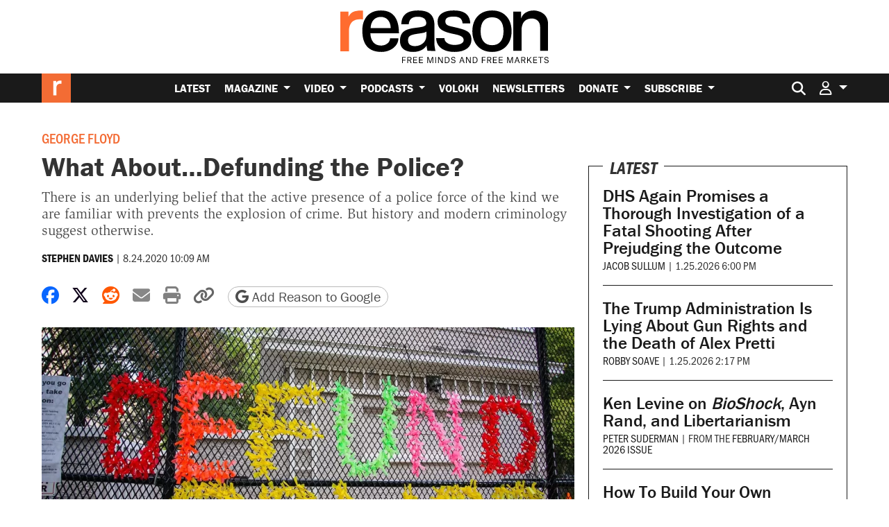

--- FILE ---
content_type: text/html; charset=utf-8
request_url: https://www.google.com/recaptcha/api2/anchor?ar=1&k=6LeMnkUaAAAAALL8T1-XAyB7vxpOeTExu6KwR48-&co=aHR0cHM6Ly9yZWFzb24uY29tOjQ0Mw..&hl=en&v=PoyoqOPhxBO7pBk68S4YbpHZ&size=invisible&anchor-ms=20000&execute-ms=30000&cb=bvcd4me2kbvc
body_size: 48574
content:
<!DOCTYPE HTML><html dir="ltr" lang="en"><head><meta http-equiv="Content-Type" content="text/html; charset=UTF-8">
<meta http-equiv="X-UA-Compatible" content="IE=edge">
<title>reCAPTCHA</title>
<style type="text/css">
/* cyrillic-ext */
@font-face {
  font-family: 'Roboto';
  font-style: normal;
  font-weight: 400;
  font-stretch: 100%;
  src: url(//fonts.gstatic.com/s/roboto/v48/KFO7CnqEu92Fr1ME7kSn66aGLdTylUAMa3GUBHMdazTgWw.woff2) format('woff2');
  unicode-range: U+0460-052F, U+1C80-1C8A, U+20B4, U+2DE0-2DFF, U+A640-A69F, U+FE2E-FE2F;
}
/* cyrillic */
@font-face {
  font-family: 'Roboto';
  font-style: normal;
  font-weight: 400;
  font-stretch: 100%;
  src: url(//fonts.gstatic.com/s/roboto/v48/KFO7CnqEu92Fr1ME7kSn66aGLdTylUAMa3iUBHMdazTgWw.woff2) format('woff2');
  unicode-range: U+0301, U+0400-045F, U+0490-0491, U+04B0-04B1, U+2116;
}
/* greek-ext */
@font-face {
  font-family: 'Roboto';
  font-style: normal;
  font-weight: 400;
  font-stretch: 100%;
  src: url(//fonts.gstatic.com/s/roboto/v48/KFO7CnqEu92Fr1ME7kSn66aGLdTylUAMa3CUBHMdazTgWw.woff2) format('woff2');
  unicode-range: U+1F00-1FFF;
}
/* greek */
@font-face {
  font-family: 'Roboto';
  font-style: normal;
  font-weight: 400;
  font-stretch: 100%;
  src: url(//fonts.gstatic.com/s/roboto/v48/KFO7CnqEu92Fr1ME7kSn66aGLdTylUAMa3-UBHMdazTgWw.woff2) format('woff2');
  unicode-range: U+0370-0377, U+037A-037F, U+0384-038A, U+038C, U+038E-03A1, U+03A3-03FF;
}
/* math */
@font-face {
  font-family: 'Roboto';
  font-style: normal;
  font-weight: 400;
  font-stretch: 100%;
  src: url(//fonts.gstatic.com/s/roboto/v48/KFO7CnqEu92Fr1ME7kSn66aGLdTylUAMawCUBHMdazTgWw.woff2) format('woff2');
  unicode-range: U+0302-0303, U+0305, U+0307-0308, U+0310, U+0312, U+0315, U+031A, U+0326-0327, U+032C, U+032F-0330, U+0332-0333, U+0338, U+033A, U+0346, U+034D, U+0391-03A1, U+03A3-03A9, U+03B1-03C9, U+03D1, U+03D5-03D6, U+03F0-03F1, U+03F4-03F5, U+2016-2017, U+2034-2038, U+203C, U+2040, U+2043, U+2047, U+2050, U+2057, U+205F, U+2070-2071, U+2074-208E, U+2090-209C, U+20D0-20DC, U+20E1, U+20E5-20EF, U+2100-2112, U+2114-2115, U+2117-2121, U+2123-214F, U+2190, U+2192, U+2194-21AE, U+21B0-21E5, U+21F1-21F2, U+21F4-2211, U+2213-2214, U+2216-22FF, U+2308-230B, U+2310, U+2319, U+231C-2321, U+2336-237A, U+237C, U+2395, U+239B-23B7, U+23D0, U+23DC-23E1, U+2474-2475, U+25AF, U+25B3, U+25B7, U+25BD, U+25C1, U+25CA, U+25CC, U+25FB, U+266D-266F, U+27C0-27FF, U+2900-2AFF, U+2B0E-2B11, U+2B30-2B4C, U+2BFE, U+3030, U+FF5B, U+FF5D, U+1D400-1D7FF, U+1EE00-1EEFF;
}
/* symbols */
@font-face {
  font-family: 'Roboto';
  font-style: normal;
  font-weight: 400;
  font-stretch: 100%;
  src: url(//fonts.gstatic.com/s/roboto/v48/KFO7CnqEu92Fr1ME7kSn66aGLdTylUAMaxKUBHMdazTgWw.woff2) format('woff2');
  unicode-range: U+0001-000C, U+000E-001F, U+007F-009F, U+20DD-20E0, U+20E2-20E4, U+2150-218F, U+2190, U+2192, U+2194-2199, U+21AF, U+21E6-21F0, U+21F3, U+2218-2219, U+2299, U+22C4-22C6, U+2300-243F, U+2440-244A, U+2460-24FF, U+25A0-27BF, U+2800-28FF, U+2921-2922, U+2981, U+29BF, U+29EB, U+2B00-2BFF, U+4DC0-4DFF, U+FFF9-FFFB, U+10140-1018E, U+10190-1019C, U+101A0, U+101D0-101FD, U+102E0-102FB, U+10E60-10E7E, U+1D2C0-1D2D3, U+1D2E0-1D37F, U+1F000-1F0FF, U+1F100-1F1AD, U+1F1E6-1F1FF, U+1F30D-1F30F, U+1F315, U+1F31C, U+1F31E, U+1F320-1F32C, U+1F336, U+1F378, U+1F37D, U+1F382, U+1F393-1F39F, U+1F3A7-1F3A8, U+1F3AC-1F3AF, U+1F3C2, U+1F3C4-1F3C6, U+1F3CA-1F3CE, U+1F3D4-1F3E0, U+1F3ED, U+1F3F1-1F3F3, U+1F3F5-1F3F7, U+1F408, U+1F415, U+1F41F, U+1F426, U+1F43F, U+1F441-1F442, U+1F444, U+1F446-1F449, U+1F44C-1F44E, U+1F453, U+1F46A, U+1F47D, U+1F4A3, U+1F4B0, U+1F4B3, U+1F4B9, U+1F4BB, U+1F4BF, U+1F4C8-1F4CB, U+1F4D6, U+1F4DA, U+1F4DF, U+1F4E3-1F4E6, U+1F4EA-1F4ED, U+1F4F7, U+1F4F9-1F4FB, U+1F4FD-1F4FE, U+1F503, U+1F507-1F50B, U+1F50D, U+1F512-1F513, U+1F53E-1F54A, U+1F54F-1F5FA, U+1F610, U+1F650-1F67F, U+1F687, U+1F68D, U+1F691, U+1F694, U+1F698, U+1F6AD, U+1F6B2, U+1F6B9-1F6BA, U+1F6BC, U+1F6C6-1F6CF, U+1F6D3-1F6D7, U+1F6E0-1F6EA, U+1F6F0-1F6F3, U+1F6F7-1F6FC, U+1F700-1F7FF, U+1F800-1F80B, U+1F810-1F847, U+1F850-1F859, U+1F860-1F887, U+1F890-1F8AD, U+1F8B0-1F8BB, U+1F8C0-1F8C1, U+1F900-1F90B, U+1F93B, U+1F946, U+1F984, U+1F996, U+1F9E9, U+1FA00-1FA6F, U+1FA70-1FA7C, U+1FA80-1FA89, U+1FA8F-1FAC6, U+1FACE-1FADC, U+1FADF-1FAE9, U+1FAF0-1FAF8, U+1FB00-1FBFF;
}
/* vietnamese */
@font-face {
  font-family: 'Roboto';
  font-style: normal;
  font-weight: 400;
  font-stretch: 100%;
  src: url(//fonts.gstatic.com/s/roboto/v48/KFO7CnqEu92Fr1ME7kSn66aGLdTylUAMa3OUBHMdazTgWw.woff2) format('woff2');
  unicode-range: U+0102-0103, U+0110-0111, U+0128-0129, U+0168-0169, U+01A0-01A1, U+01AF-01B0, U+0300-0301, U+0303-0304, U+0308-0309, U+0323, U+0329, U+1EA0-1EF9, U+20AB;
}
/* latin-ext */
@font-face {
  font-family: 'Roboto';
  font-style: normal;
  font-weight: 400;
  font-stretch: 100%;
  src: url(//fonts.gstatic.com/s/roboto/v48/KFO7CnqEu92Fr1ME7kSn66aGLdTylUAMa3KUBHMdazTgWw.woff2) format('woff2');
  unicode-range: U+0100-02BA, U+02BD-02C5, U+02C7-02CC, U+02CE-02D7, U+02DD-02FF, U+0304, U+0308, U+0329, U+1D00-1DBF, U+1E00-1E9F, U+1EF2-1EFF, U+2020, U+20A0-20AB, U+20AD-20C0, U+2113, U+2C60-2C7F, U+A720-A7FF;
}
/* latin */
@font-face {
  font-family: 'Roboto';
  font-style: normal;
  font-weight: 400;
  font-stretch: 100%;
  src: url(//fonts.gstatic.com/s/roboto/v48/KFO7CnqEu92Fr1ME7kSn66aGLdTylUAMa3yUBHMdazQ.woff2) format('woff2');
  unicode-range: U+0000-00FF, U+0131, U+0152-0153, U+02BB-02BC, U+02C6, U+02DA, U+02DC, U+0304, U+0308, U+0329, U+2000-206F, U+20AC, U+2122, U+2191, U+2193, U+2212, U+2215, U+FEFF, U+FFFD;
}
/* cyrillic-ext */
@font-face {
  font-family: 'Roboto';
  font-style: normal;
  font-weight: 500;
  font-stretch: 100%;
  src: url(//fonts.gstatic.com/s/roboto/v48/KFO7CnqEu92Fr1ME7kSn66aGLdTylUAMa3GUBHMdazTgWw.woff2) format('woff2');
  unicode-range: U+0460-052F, U+1C80-1C8A, U+20B4, U+2DE0-2DFF, U+A640-A69F, U+FE2E-FE2F;
}
/* cyrillic */
@font-face {
  font-family: 'Roboto';
  font-style: normal;
  font-weight: 500;
  font-stretch: 100%;
  src: url(//fonts.gstatic.com/s/roboto/v48/KFO7CnqEu92Fr1ME7kSn66aGLdTylUAMa3iUBHMdazTgWw.woff2) format('woff2');
  unicode-range: U+0301, U+0400-045F, U+0490-0491, U+04B0-04B1, U+2116;
}
/* greek-ext */
@font-face {
  font-family: 'Roboto';
  font-style: normal;
  font-weight: 500;
  font-stretch: 100%;
  src: url(//fonts.gstatic.com/s/roboto/v48/KFO7CnqEu92Fr1ME7kSn66aGLdTylUAMa3CUBHMdazTgWw.woff2) format('woff2');
  unicode-range: U+1F00-1FFF;
}
/* greek */
@font-face {
  font-family: 'Roboto';
  font-style: normal;
  font-weight: 500;
  font-stretch: 100%;
  src: url(//fonts.gstatic.com/s/roboto/v48/KFO7CnqEu92Fr1ME7kSn66aGLdTylUAMa3-UBHMdazTgWw.woff2) format('woff2');
  unicode-range: U+0370-0377, U+037A-037F, U+0384-038A, U+038C, U+038E-03A1, U+03A3-03FF;
}
/* math */
@font-face {
  font-family: 'Roboto';
  font-style: normal;
  font-weight: 500;
  font-stretch: 100%;
  src: url(//fonts.gstatic.com/s/roboto/v48/KFO7CnqEu92Fr1ME7kSn66aGLdTylUAMawCUBHMdazTgWw.woff2) format('woff2');
  unicode-range: U+0302-0303, U+0305, U+0307-0308, U+0310, U+0312, U+0315, U+031A, U+0326-0327, U+032C, U+032F-0330, U+0332-0333, U+0338, U+033A, U+0346, U+034D, U+0391-03A1, U+03A3-03A9, U+03B1-03C9, U+03D1, U+03D5-03D6, U+03F0-03F1, U+03F4-03F5, U+2016-2017, U+2034-2038, U+203C, U+2040, U+2043, U+2047, U+2050, U+2057, U+205F, U+2070-2071, U+2074-208E, U+2090-209C, U+20D0-20DC, U+20E1, U+20E5-20EF, U+2100-2112, U+2114-2115, U+2117-2121, U+2123-214F, U+2190, U+2192, U+2194-21AE, U+21B0-21E5, U+21F1-21F2, U+21F4-2211, U+2213-2214, U+2216-22FF, U+2308-230B, U+2310, U+2319, U+231C-2321, U+2336-237A, U+237C, U+2395, U+239B-23B7, U+23D0, U+23DC-23E1, U+2474-2475, U+25AF, U+25B3, U+25B7, U+25BD, U+25C1, U+25CA, U+25CC, U+25FB, U+266D-266F, U+27C0-27FF, U+2900-2AFF, U+2B0E-2B11, U+2B30-2B4C, U+2BFE, U+3030, U+FF5B, U+FF5D, U+1D400-1D7FF, U+1EE00-1EEFF;
}
/* symbols */
@font-face {
  font-family: 'Roboto';
  font-style: normal;
  font-weight: 500;
  font-stretch: 100%;
  src: url(//fonts.gstatic.com/s/roboto/v48/KFO7CnqEu92Fr1ME7kSn66aGLdTylUAMaxKUBHMdazTgWw.woff2) format('woff2');
  unicode-range: U+0001-000C, U+000E-001F, U+007F-009F, U+20DD-20E0, U+20E2-20E4, U+2150-218F, U+2190, U+2192, U+2194-2199, U+21AF, U+21E6-21F0, U+21F3, U+2218-2219, U+2299, U+22C4-22C6, U+2300-243F, U+2440-244A, U+2460-24FF, U+25A0-27BF, U+2800-28FF, U+2921-2922, U+2981, U+29BF, U+29EB, U+2B00-2BFF, U+4DC0-4DFF, U+FFF9-FFFB, U+10140-1018E, U+10190-1019C, U+101A0, U+101D0-101FD, U+102E0-102FB, U+10E60-10E7E, U+1D2C0-1D2D3, U+1D2E0-1D37F, U+1F000-1F0FF, U+1F100-1F1AD, U+1F1E6-1F1FF, U+1F30D-1F30F, U+1F315, U+1F31C, U+1F31E, U+1F320-1F32C, U+1F336, U+1F378, U+1F37D, U+1F382, U+1F393-1F39F, U+1F3A7-1F3A8, U+1F3AC-1F3AF, U+1F3C2, U+1F3C4-1F3C6, U+1F3CA-1F3CE, U+1F3D4-1F3E0, U+1F3ED, U+1F3F1-1F3F3, U+1F3F5-1F3F7, U+1F408, U+1F415, U+1F41F, U+1F426, U+1F43F, U+1F441-1F442, U+1F444, U+1F446-1F449, U+1F44C-1F44E, U+1F453, U+1F46A, U+1F47D, U+1F4A3, U+1F4B0, U+1F4B3, U+1F4B9, U+1F4BB, U+1F4BF, U+1F4C8-1F4CB, U+1F4D6, U+1F4DA, U+1F4DF, U+1F4E3-1F4E6, U+1F4EA-1F4ED, U+1F4F7, U+1F4F9-1F4FB, U+1F4FD-1F4FE, U+1F503, U+1F507-1F50B, U+1F50D, U+1F512-1F513, U+1F53E-1F54A, U+1F54F-1F5FA, U+1F610, U+1F650-1F67F, U+1F687, U+1F68D, U+1F691, U+1F694, U+1F698, U+1F6AD, U+1F6B2, U+1F6B9-1F6BA, U+1F6BC, U+1F6C6-1F6CF, U+1F6D3-1F6D7, U+1F6E0-1F6EA, U+1F6F0-1F6F3, U+1F6F7-1F6FC, U+1F700-1F7FF, U+1F800-1F80B, U+1F810-1F847, U+1F850-1F859, U+1F860-1F887, U+1F890-1F8AD, U+1F8B0-1F8BB, U+1F8C0-1F8C1, U+1F900-1F90B, U+1F93B, U+1F946, U+1F984, U+1F996, U+1F9E9, U+1FA00-1FA6F, U+1FA70-1FA7C, U+1FA80-1FA89, U+1FA8F-1FAC6, U+1FACE-1FADC, U+1FADF-1FAE9, U+1FAF0-1FAF8, U+1FB00-1FBFF;
}
/* vietnamese */
@font-face {
  font-family: 'Roboto';
  font-style: normal;
  font-weight: 500;
  font-stretch: 100%;
  src: url(//fonts.gstatic.com/s/roboto/v48/KFO7CnqEu92Fr1ME7kSn66aGLdTylUAMa3OUBHMdazTgWw.woff2) format('woff2');
  unicode-range: U+0102-0103, U+0110-0111, U+0128-0129, U+0168-0169, U+01A0-01A1, U+01AF-01B0, U+0300-0301, U+0303-0304, U+0308-0309, U+0323, U+0329, U+1EA0-1EF9, U+20AB;
}
/* latin-ext */
@font-face {
  font-family: 'Roboto';
  font-style: normal;
  font-weight: 500;
  font-stretch: 100%;
  src: url(//fonts.gstatic.com/s/roboto/v48/KFO7CnqEu92Fr1ME7kSn66aGLdTylUAMa3KUBHMdazTgWw.woff2) format('woff2');
  unicode-range: U+0100-02BA, U+02BD-02C5, U+02C7-02CC, U+02CE-02D7, U+02DD-02FF, U+0304, U+0308, U+0329, U+1D00-1DBF, U+1E00-1E9F, U+1EF2-1EFF, U+2020, U+20A0-20AB, U+20AD-20C0, U+2113, U+2C60-2C7F, U+A720-A7FF;
}
/* latin */
@font-face {
  font-family: 'Roboto';
  font-style: normal;
  font-weight: 500;
  font-stretch: 100%;
  src: url(//fonts.gstatic.com/s/roboto/v48/KFO7CnqEu92Fr1ME7kSn66aGLdTylUAMa3yUBHMdazQ.woff2) format('woff2');
  unicode-range: U+0000-00FF, U+0131, U+0152-0153, U+02BB-02BC, U+02C6, U+02DA, U+02DC, U+0304, U+0308, U+0329, U+2000-206F, U+20AC, U+2122, U+2191, U+2193, U+2212, U+2215, U+FEFF, U+FFFD;
}
/* cyrillic-ext */
@font-face {
  font-family: 'Roboto';
  font-style: normal;
  font-weight: 900;
  font-stretch: 100%;
  src: url(//fonts.gstatic.com/s/roboto/v48/KFO7CnqEu92Fr1ME7kSn66aGLdTylUAMa3GUBHMdazTgWw.woff2) format('woff2');
  unicode-range: U+0460-052F, U+1C80-1C8A, U+20B4, U+2DE0-2DFF, U+A640-A69F, U+FE2E-FE2F;
}
/* cyrillic */
@font-face {
  font-family: 'Roboto';
  font-style: normal;
  font-weight: 900;
  font-stretch: 100%;
  src: url(//fonts.gstatic.com/s/roboto/v48/KFO7CnqEu92Fr1ME7kSn66aGLdTylUAMa3iUBHMdazTgWw.woff2) format('woff2');
  unicode-range: U+0301, U+0400-045F, U+0490-0491, U+04B0-04B1, U+2116;
}
/* greek-ext */
@font-face {
  font-family: 'Roboto';
  font-style: normal;
  font-weight: 900;
  font-stretch: 100%;
  src: url(//fonts.gstatic.com/s/roboto/v48/KFO7CnqEu92Fr1ME7kSn66aGLdTylUAMa3CUBHMdazTgWw.woff2) format('woff2');
  unicode-range: U+1F00-1FFF;
}
/* greek */
@font-face {
  font-family: 'Roboto';
  font-style: normal;
  font-weight: 900;
  font-stretch: 100%;
  src: url(//fonts.gstatic.com/s/roboto/v48/KFO7CnqEu92Fr1ME7kSn66aGLdTylUAMa3-UBHMdazTgWw.woff2) format('woff2');
  unicode-range: U+0370-0377, U+037A-037F, U+0384-038A, U+038C, U+038E-03A1, U+03A3-03FF;
}
/* math */
@font-face {
  font-family: 'Roboto';
  font-style: normal;
  font-weight: 900;
  font-stretch: 100%;
  src: url(//fonts.gstatic.com/s/roboto/v48/KFO7CnqEu92Fr1ME7kSn66aGLdTylUAMawCUBHMdazTgWw.woff2) format('woff2');
  unicode-range: U+0302-0303, U+0305, U+0307-0308, U+0310, U+0312, U+0315, U+031A, U+0326-0327, U+032C, U+032F-0330, U+0332-0333, U+0338, U+033A, U+0346, U+034D, U+0391-03A1, U+03A3-03A9, U+03B1-03C9, U+03D1, U+03D5-03D6, U+03F0-03F1, U+03F4-03F5, U+2016-2017, U+2034-2038, U+203C, U+2040, U+2043, U+2047, U+2050, U+2057, U+205F, U+2070-2071, U+2074-208E, U+2090-209C, U+20D0-20DC, U+20E1, U+20E5-20EF, U+2100-2112, U+2114-2115, U+2117-2121, U+2123-214F, U+2190, U+2192, U+2194-21AE, U+21B0-21E5, U+21F1-21F2, U+21F4-2211, U+2213-2214, U+2216-22FF, U+2308-230B, U+2310, U+2319, U+231C-2321, U+2336-237A, U+237C, U+2395, U+239B-23B7, U+23D0, U+23DC-23E1, U+2474-2475, U+25AF, U+25B3, U+25B7, U+25BD, U+25C1, U+25CA, U+25CC, U+25FB, U+266D-266F, U+27C0-27FF, U+2900-2AFF, U+2B0E-2B11, U+2B30-2B4C, U+2BFE, U+3030, U+FF5B, U+FF5D, U+1D400-1D7FF, U+1EE00-1EEFF;
}
/* symbols */
@font-face {
  font-family: 'Roboto';
  font-style: normal;
  font-weight: 900;
  font-stretch: 100%;
  src: url(//fonts.gstatic.com/s/roboto/v48/KFO7CnqEu92Fr1ME7kSn66aGLdTylUAMaxKUBHMdazTgWw.woff2) format('woff2');
  unicode-range: U+0001-000C, U+000E-001F, U+007F-009F, U+20DD-20E0, U+20E2-20E4, U+2150-218F, U+2190, U+2192, U+2194-2199, U+21AF, U+21E6-21F0, U+21F3, U+2218-2219, U+2299, U+22C4-22C6, U+2300-243F, U+2440-244A, U+2460-24FF, U+25A0-27BF, U+2800-28FF, U+2921-2922, U+2981, U+29BF, U+29EB, U+2B00-2BFF, U+4DC0-4DFF, U+FFF9-FFFB, U+10140-1018E, U+10190-1019C, U+101A0, U+101D0-101FD, U+102E0-102FB, U+10E60-10E7E, U+1D2C0-1D2D3, U+1D2E0-1D37F, U+1F000-1F0FF, U+1F100-1F1AD, U+1F1E6-1F1FF, U+1F30D-1F30F, U+1F315, U+1F31C, U+1F31E, U+1F320-1F32C, U+1F336, U+1F378, U+1F37D, U+1F382, U+1F393-1F39F, U+1F3A7-1F3A8, U+1F3AC-1F3AF, U+1F3C2, U+1F3C4-1F3C6, U+1F3CA-1F3CE, U+1F3D4-1F3E0, U+1F3ED, U+1F3F1-1F3F3, U+1F3F5-1F3F7, U+1F408, U+1F415, U+1F41F, U+1F426, U+1F43F, U+1F441-1F442, U+1F444, U+1F446-1F449, U+1F44C-1F44E, U+1F453, U+1F46A, U+1F47D, U+1F4A3, U+1F4B0, U+1F4B3, U+1F4B9, U+1F4BB, U+1F4BF, U+1F4C8-1F4CB, U+1F4D6, U+1F4DA, U+1F4DF, U+1F4E3-1F4E6, U+1F4EA-1F4ED, U+1F4F7, U+1F4F9-1F4FB, U+1F4FD-1F4FE, U+1F503, U+1F507-1F50B, U+1F50D, U+1F512-1F513, U+1F53E-1F54A, U+1F54F-1F5FA, U+1F610, U+1F650-1F67F, U+1F687, U+1F68D, U+1F691, U+1F694, U+1F698, U+1F6AD, U+1F6B2, U+1F6B9-1F6BA, U+1F6BC, U+1F6C6-1F6CF, U+1F6D3-1F6D7, U+1F6E0-1F6EA, U+1F6F0-1F6F3, U+1F6F7-1F6FC, U+1F700-1F7FF, U+1F800-1F80B, U+1F810-1F847, U+1F850-1F859, U+1F860-1F887, U+1F890-1F8AD, U+1F8B0-1F8BB, U+1F8C0-1F8C1, U+1F900-1F90B, U+1F93B, U+1F946, U+1F984, U+1F996, U+1F9E9, U+1FA00-1FA6F, U+1FA70-1FA7C, U+1FA80-1FA89, U+1FA8F-1FAC6, U+1FACE-1FADC, U+1FADF-1FAE9, U+1FAF0-1FAF8, U+1FB00-1FBFF;
}
/* vietnamese */
@font-face {
  font-family: 'Roboto';
  font-style: normal;
  font-weight: 900;
  font-stretch: 100%;
  src: url(//fonts.gstatic.com/s/roboto/v48/KFO7CnqEu92Fr1ME7kSn66aGLdTylUAMa3OUBHMdazTgWw.woff2) format('woff2');
  unicode-range: U+0102-0103, U+0110-0111, U+0128-0129, U+0168-0169, U+01A0-01A1, U+01AF-01B0, U+0300-0301, U+0303-0304, U+0308-0309, U+0323, U+0329, U+1EA0-1EF9, U+20AB;
}
/* latin-ext */
@font-face {
  font-family: 'Roboto';
  font-style: normal;
  font-weight: 900;
  font-stretch: 100%;
  src: url(//fonts.gstatic.com/s/roboto/v48/KFO7CnqEu92Fr1ME7kSn66aGLdTylUAMa3KUBHMdazTgWw.woff2) format('woff2');
  unicode-range: U+0100-02BA, U+02BD-02C5, U+02C7-02CC, U+02CE-02D7, U+02DD-02FF, U+0304, U+0308, U+0329, U+1D00-1DBF, U+1E00-1E9F, U+1EF2-1EFF, U+2020, U+20A0-20AB, U+20AD-20C0, U+2113, U+2C60-2C7F, U+A720-A7FF;
}
/* latin */
@font-face {
  font-family: 'Roboto';
  font-style: normal;
  font-weight: 900;
  font-stretch: 100%;
  src: url(//fonts.gstatic.com/s/roboto/v48/KFO7CnqEu92Fr1ME7kSn66aGLdTylUAMa3yUBHMdazQ.woff2) format('woff2');
  unicode-range: U+0000-00FF, U+0131, U+0152-0153, U+02BB-02BC, U+02C6, U+02DA, U+02DC, U+0304, U+0308, U+0329, U+2000-206F, U+20AC, U+2122, U+2191, U+2193, U+2212, U+2215, U+FEFF, U+FFFD;
}

</style>
<link rel="stylesheet" type="text/css" href="https://www.gstatic.com/recaptcha/releases/PoyoqOPhxBO7pBk68S4YbpHZ/styles__ltr.css">
<script nonce="jk52uWE44MLMQn3UW4Cbyw" type="text/javascript">window['__recaptcha_api'] = 'https://www.google.com/recaptcha/api2/';</script>
<script type="text/javascript" src="https://www.gstatic.com/recaptcha/releases/PoyoqOPhxBO7pBk68S4YbpHZ/recaptcha__en.js" nonce="jk52uWE44MLMQn3UW4Cbyw">
      
    </script></head>
<body><div id="rc-anchor-alert" class="rc-anchor-alert"></div>
<input type="hidden" id="recaptcha-token" value="[base64]">
<script type="text/javascript" nonce="jk52uWE44MLMQn3UW4Cbyw">
      recaptcha.anchor.Main.init("[\x22ainput\x22,[\x22bgdata\x22,\x22\x22,\[base64]/[base64]/[base64]/[base64]/[base64]/UltsKytdPUU6KEU8MjA0OD9SW2wrK109RT4+NnwxOTI6KChFJjY0NTEyKT09NTUyOTYmJk0rMTxjLmxlbmd0aCYmKGMuY2hhckNvZGVBdChNKzEpJjY0NTEyKT09NTYzMjA/[base64]/[base64]/[base64]/[base64]/[base64]/[base64]/[base64]\x22,\[base64]\\u003d\x22,\x22woYVPzk/w7VAYMK+w6JcwpHCvMK+GVvCsMKeWisqw40iw61iYzPCvMOoMEPDuSEWCDwDeBIYwrJsWjTDugPDqcKhKDh3BMKKBsKSwrVyWhbDgFPCumI/w6EvUHLDl8OFwoTDrgPDlcOKccObw609GjRvKh3DrhdCwrfDnMOuGzfDgsK1LARwB8OAw7HDp8Kyw6/CiC/[base64]/[base64]/DkVBZwqbClsK+dcOUYcOcw73DpwvCkHBVw5TDs8KoLBDDmEcqUwjCjUoCDiJHSnbCh2Z1wo4Owok4TxVQwo54LsK8QsKkM8OawpLCgcKxwq/Cr3DChD5cw49Pw7w5EDnClHHCtVMhI8O8w7siZUfCjMOdbcKiNsKBTsKwCMO3w6TDhDfChHvDh0JTMcKrYMOtGcOXw41fDSJfwq93djphb8OaSBw7FMKGRlENw4jCizgFOjdPKMO7wrg0RlDCi8OHKsKHwpPDnB00WcO5w4xmfcOeADR/wrZpXBLDr8OYVcOUwrDCnXbCvjgtw4tYUsKSw6vCpkNRecOzw5ZWNcOhwrpjw4PCrMKtLCHCqsKOZnvDgnEcwrdieMKteMONI8KxwqAfw7rCiAxLw64lw4Evw7YQwoFjAcK4H3R+wppPwqV5JC7CosOHw5TChSsZwrt6U8OSw6/Di8KVDS14w77CgUXCjgnDqcK1Zjo4wrnCgUUyw4HCrSN7T3zDg8OGw5pRwpDCg8Orwr4MwqYhK8OKw7bCmlbCqsO/w7rDu8O0w6Zzwpc6MwnDqiFPwrZMw7xBIyLCugA/GcOFSwkTSDbDrcKIwo3CjEnCgsOjw5ViNsKBDsKAwo48w53DisK0XMKKw7waw4scw5hjWVLDmwx3wrolw5cUwp/DlsObdcOnw5vDrWUVw5gNdMOKXHnCsDtzw4gtDURywoTCgmdwAsKPZMO3fMKvKcKlRFvDrCjDqMOcAcKoCxfCo1DDscK1M8OVw6FOecKoV8KWw4TDocOVw40XW8KSw7rDkAHCuMK9wr/DqsOmJhcSMxrDnkvDjiYBL8KKGV3DkMOywqwIcB1ewpHCiMKjJmnChFwAwrfCmBUbR8KueMKbw5ZWwo0KfRgew5TCuTPDn8OGWlQxIwIiMDnCmsOoVT7ChzzChEBhZcOww43CoMOyBwE7wqMQwqPCow8+cR7CgRYGwodCwrBpVH4/OcKswrLCp8KXwoRLw7rDrcOQJyPCscK/wo9HwoXDjULCh8OHEy7CncKxw559w7gYwpLCucKzwoE7w5HCvE3DgMOLwpZrcjLCp8KEbULDsUMXQFLCsMOoCcOgXMKnw79qBMKEw75RRnVbJS3Dqy5zBzB4w6BeFnMoVjYDD31/w7kvw65LwqA7wrDCshcJw4s/w4NWXMKLw7EcCcKFE8OYw4lTw61BTWxhwp4zJsKqw4xMw6vDuF5Ew5tGbcKaXhtqwrDCvsOUU8Ozwp8kBSw+PcKGGHrDlTJdwrrDhMOtH07CsiLCv8OtBsK8fsK3YMODwqLCu3wSwok8wpnDil7CksOFEcOAwq/[base64]/DmzTCsnhjBTgRwrrDtcO9w58kFkQuVDDDkgMxH8KJw7UXw7bDpcKcw4jDicOyw4Qdw6E8IsOQwqcjw6NJCcOrwpTCqVnCmcOww4bDgMO5PMKzbcOPwp9PCMOZfMOidUPCo8KXw4fDm2fCnsK+woMzwr/[base64]/CjcO5wqnDicOfwqRqwrdRa8KJw4vDicOmGMOfPMKpwq3CvMO5EmvCigrDmlbCuMOEw4d8XkRYX8K3wqMuDMKtwrHDm8KbfTPDpsOlXMOBwr/ChcK5dMKiERhdWSTCq8O1T8KDTx1NwpfCpQYXFsOZPSdrwq3Dp8O8SlPCgcKewpBFAsKQYMOHwpNRw5ZDaMOew6E/CgJKTSxtRnPCpsKCL8K6FXPDt8KmLMKmSlI8wpzCq8OgfsKBYlbDu8KbwoAKD8K8w6Niw4A/Dh9tLsOoI0fCvhrCncOVBcO6NyfCoMOSwqNQwoc/wofDiMOcwrDDq0lZw4t3wo5/ecOyGMKbcxoqeMKdw4/CvHtoam3CusOabQxVHsK2bTA2wrNXd1vCh8KJKMKIBSbDpFPDrVETbMOzwpMcTgwJPnnDr8OaG23Ct8OvwrpDBcKSwpXDrcO5FsOIfcK3wqTCucKjwrzDrDpHw6XCnMKnfsKdYMO1WsKjDDzCsmfDg8KRH8OhHGUzwq59w6/Cp27DrkUpKsKOEVjCuVonwp4SVxvDlzfChAjDk2nDlcKfw5HDncKyw5PCvCrDgC7Dk8ORwokDN8KXw5wqw4nClE1LwoRbBTfCo3fDhcKHwoIGDHvCph3DkcKbQ2jDplISD1Agwq8oJMKew7/CjsO3ZcKINSBBfSg5wpsKw5rDpcOhOHRBccKdwrwbw49OYGpWIHvDgcOOQitVKTbDvsOIwp/DkUnCjMKiWEFrWhbDs8O1dj3ClcOuwpPDmTjDinMlZsK1wpVGw6LDmn8WworDh35XA8Ocw5Bxw61Pw5VtNMK2fsKYWsODf8O+woIowr4Lw6UeXsOdGMOdE8KLw6LCuMKvwrvDlEFQw67DtGlvXsOLccKYQsK2D8K2DRZ/BsOJwojDvMK+wrbCscKZPihQUsOTADlPwqDDvsKSwq7ChsKSFMOQECQISg8xbGRHCcOPTcKUwqTCqsKIwqZUworCtsOtw7lhSMO4V8Ojf8O4w709w6rCqsOnworDr8O+wqYYO03DuW/CmsOECXbCt8KiwonDjjjDpkLCuMKkwphcFsOxTsOPw7jCjzTDtC9nwoDChMKgTMO9w4PDtcOcw7hjN8Oww5XCo8O9KcK0w4dta8KUdizDg8K+w6/CgDcHw4jDj8KMexjDjHrDs8KAw6Bkw4I/P8KPw5EnccOzfUvCiMKKMi7CmmjDrihPZcOkaU7DjVzDtm/[base64]/esOzw505woDDvcKDwpUfw5TDrCTDohLCtsOjJHtJLcOMQ8KeMkM/[base64]/[base64]/[base64]/CocKow6TChsKyCzjCgMOeDTIwwrYMDR51w58LZXTCgk7DrDxyaMKNVMOWw6XDn0rCqsKPw7nDogXDpH3DugXCo8Kvw7ozw6omPhkKJsOIw5TDrC/CkcOBwo7CohpWEWd2ZxbDgEV6w5jDkBI9woRMMAfCgMOyw7vCgcOAfnrCpD3DhsKIHsOrLm8rwqrDhMO7wq7CligULcO6LsOewrHCvELDvCPDsX/ChmHCty15JsKDH2NFOA4LwrRMTcOSw64+csKibzcFemrDiyvCisK/cwDCswQZZMKeA1TDhsOlAEPDsMOSZ8O7DwYIw6XDjsO+YXXCkMOxbU/DuUo1wpFlw7hwwoYmw5oyw5UPa2rCuVHDmcOXCwUYITjCnMKNwrcQG17CrMO5RAfCsRPDvcKscMKkGcKrW8Kaw7lSw7jDjUzDk0/DrTY4wqnCo8K+SV9fw4EqOcOGTsKTwqFTQMOCZHFLZjBhw5YNSBzCnTTDo8OjTkfCuMKjwqDDrcOZMhMpw7vClMKQw47DqkHCmBtTawpnecKyPsO3NsOAUcKxwpRCwq3CkMO1JMK7dBzCjz4Nwq8sAsKbw5/Dp8OIwpVzwq51By3CvGbCkXnDpTLDj1wTwq4xXmQbASZEw5AKSMOQwqHDqkbCicORDn/[base64]/CmsOoYsKDwp1nwoEPOcOXwpgiZsKNI3QVK2BFwq7CrMOVwq7Co8O3Oh0yw7QYUcKVdDfCr23Dv8KwwqsKB1hqwol8w5ZSFMOBGcK5w6spVi9mQxvDksOMX8OGdcOxM8OEwqRjwpAXw5nCvMKZw5oqeWbCncKZw7sHA0/CuMObw7LCusKow7Vhw6UQQw3CtCPCkRfCs8KBw4/CjAcoZsKawrPCvCVud2rCl3kww75EU8KAAUQVQyvDt2xtwpBbwo3DjVXDgwQowqJkAlHCjH3ClcKPwphiTifDpMKQwoXDtcO6w7YVW8OgchPDpsOJXS5hw75DDEkxZ8OiNMOXEH/DqWkgYlXDqWpgwpELI0bDucKgd8OSwpnCnnDCksO+woPCmcKxYkYtwqbCsMOzwoZhwrErDsKjFsK0asO+w4Ypwo/CoRjDqMOnEwTCp0vCksKpY0XDpcOsWsOow4HCp8OuwoIXwqJaQ3vDt8O7MSQTwpzCtQHCs1rDpws/DwxawrTDvWcnI3vDn0PDj8OKUAJ9w60nLgs0ecKgXsOjJkbCnWDDhMOcwrQlwopwJkMww4xlw7/CtCXCn2cRWcOIekwFwqMTUMKDHcK6w7LCjDARwrUUw7vDmE7CvDLCtcOpaAfCiy/[base64]/ScO9eWEkwo81J8OnQQkiw6TCpMKCwqPCsMKZw4IrYcO7wr7CnzjDr8KMbcOuOWrCpMOwdBLCkcKuw59qwpLCksKIwrwMET/Cn8KfTT4uw4XCqg1Aw5zDkB9CQkgvw5NPwpxsd8K+KyvChHfDo8O2wo/CoCtFw7TDi8Krw6rCpsKJSsOjBmrCkcKIw4fChcOew5AQworCsiQbVVxzw5zDqMK/LBgiSMKWw759WmzCgsOLKGDChEMYwr8QwoVIw6NLUisAw7rDtMKcTSDDmjxowrnCsDkqTcKcw5rDn8K0w6RPw496TsOjcm/CmgDDtRA/FMKJwoU7w6rDo3RKw7ZlY8K7w5zCk8OTEw7Dsyp9wp/DrhpdwrRye3zDmSjChcKsw57CnWfCiDPDihRZKsK8wpXCtsKsw5fCnz8Kw4vDlMO0TgvCu8O5w4TCrMO3EjoHwojDkCJRJEslwobDg8KUwqbCoUBEAkrDkhXDp8K2LcKtFXZUw5fDjcKWVcKLwpVfw5xbw5/CtxDCrn8VEyrDvsKmJsKrw7QowojDiVjDrgQ1w4jCnG/[base64]/w61Kw4zDvh1jOcOtVcKXGGHCl8OwQ2oCw58mWMKqGUHCoSZWwqE/w7cEwotmGQTCmgnCpUnDhxzDl2rDmcKRLSR6dzhhwqLDs2drw4PCnsOYwqM+wqTDucO9XH8Ywr1mwqMMdsKXdSfCr0/[base64]/CkMK2wpTDgVUUw5bChcKYwq8TYcKiw7/DrRLDgXPDsx44w7fDtG7DnFMJAsO5CMOrwpXDoTrDjzbDnsKiwowlwoNZWsO5w5wBw7IgZ8OIwoMPDMOjX19tQ8OzAcO4TANPw4BJwp3CrcOww6RYwpvCvznDiS5WYzDCrjzDuMKWw5F/wqLCiSTCgAsQwqXCtcK7w4LCvyYDwqzDhyHCiMKQfcKpwqbCnMKAw7zCm0Ruwqphwr/[base64]/[base64]/CinvDm8KjFTNTw4zCs39/woDCvzZtY1zDuDzCmBLDq8KIwoPDl8OYLFvCkV7Cl8OOITIQw53DhisBwrMeTMOlA8OyQktjwq9tIcKDHGZAwr9gw5nCnsKjIMOqIAzCo1DCiVfDnGTDmcOKw6DDrsOawrNML8OXZA5xZHcrBAPCnG/[base64]/[base64]/[base64]/w6Mpw47DkQ3CqcKlw7RiPDdEw79vHiPDjFbDtlYdBjl8wrhjFmx+wqsGIsOwL8Kyw7TDlkvDs8ODwqfDhcKkw6FIWhXDtU55wqZdNcOAwpbDpUMmX07Cv8KUBcO0JjYnw6zCmXHChVlLwr5Dw7nCu8O8SDZEGlBdMsOvXsK/[base64]/DtMO1FC7Ch8OHZ13DgkBwaMOuQsONwr/DkcKbwobClArDvMK5wrAMB8OjwpIpwpvCnGbCoinDgMKRHBHCjzzCjcO/[base64]/DylFdg9tKMOxKsOQwpN8wr3DoMKuwqZTCcKFwpNAFMKvwq52OCAuw6tow7PCvMKmcMOEwrHCusOKw7jCkcKwJXtzSjjCqRhrKsOIwpzDkDPDtCXDjxLCssOjwr4KIiDDoVbDvcKqZcOcw5oWw6kqw5DCscOGwqJLVjvCqz9obQUkwq3DlcKfJsKGwpPCsQITwrYFMw/DjMOmcsOPHcKMOcKmw5HCmWVVw4vCqsKWwopLwqrCjVTDqsK+QMOVw6RTwpjCmyTCvWJ7RBzCusKjw4EKaH7Cok3Dp8KMVmPCpQc4Pz7DsAPDh8Olw4I3ZB1mCsKzw6nCt3AYwoLCkMOkw7g8wpdjwosowpUlcMKhwp/CkcOFw48iCCxDQMKVUEDCocKgKsKVw7Ivw5M3w5oNTwsqwpDCl8Omw4fCt1oCw5JQwplbw590w47CoUHCuDnDoMKLT1fCp8OOelHDrcKoMDTDmMOwYEdYUF5DwrzDlD0cwq4nw4lkw74lw79sQQ/CjkIgCsOcwqPCgMKVbsK7eA3DvlMdw6Y9w5DCiMOqbAF3w5PDmsKUHU7DnsONw4rCoW3DrcKlw4cTH8K4w6BrWiTDn8K5wpfCjT/Cv2jDtcOoDnfCocKAW2XCpsKQwpYzw4TCjQNgwpLCjwTDhg3DkcOyw5bDqWh/[base64]/WibDmlZ+M8ObLzXDp8OGwrYILUzCkkrDqi/[base64]/[base64]/DgMOTwoTCisKqQDHCnsKrw4J1w6LDtxgyUsOEw6ZiAR7DssOzCsOOPE7CpUQGSWFvXcOBb8KnwpkfLcO+wovCmjZNw63CjMOiwq/Ds8Kuwr3CncKLVcKFecOaw6A2fcKOw4sDQsOcworDvMKAW8Kawr8OIsOpwrdLwrHDl8K+G8OqFwTDpgIveMKqw4QUwpNUw7FZw6RfwqvCmyZ8WcK2NMO1wocBwpzDpcOUEcOPVh/[base64]/Du8OewoMSwoY2JMKnBMKtY1PCqGrCkh0pw4hFflXCvcKIw7fCscOSw6TDgMO7wpkwwrJKwqvClMKVwpHCq8Ofwp4uw5vCtTPCrzB4w53DpMOpwq/CmsOPwqrChcOuCVTDj8KSIhVTDcKHL8KjBQjCq8KNw6trw5bCosOwwr3Dvzt/SsKnM8K+wrTCrcKNFTnCpxN4w4nDicKjwrbDp8Kmwow/w78lwrjCmsOuw6nDj8KJKsKKX3rDu8OIFsKQfF7DhcKWPHXCuMOlRUTCsMKrRMOmSsODwrAHw69QwptNwqvDhxXCh8OQSsKQw63Dok3DrCk6WQ/CmQIWZ0XDtzPCm0nDqTXDn8Kew6tnw5fCg8OUwqAKw5k/dFgWwqQLCsOdRMOpZMKDwq4kw4k5w7DDkz/DusKkaMKOw57CvMORw4t1R0jCkxXCvcOswp7DnT45RgZewoVgVMOOw7JBbsOvwpRMwpV/asO3CCNDwpPDisK6L8OAw6FOezLCmAfChTTCundHcQDCt3zDrsONdlQow7JnwrPCq0FqSRUqZMKjFwHCsMOgR8Otwq9xb8OBwoklw5zDrcKWw6cLw7IAw5UWf8KewrMxLErDjX1dwpcZw7bChMObMBoJXMOGVS7CknTCmyk5LhsKw4MkwrrCu1vDuXXDsQdAwq/[base64]/fiN6XsK6w59RS8O0wqjCi3rDiw9+XcORG13CkcKzwovDpMKfwqLDpRQBIFtwTw4kKMKwwqYEcSXCgsODGMKhfWfClVTCnGfDlMOyw7LDuXXDtcKiw6DCtsOwHMKUH8O2DxLCsUYic8Onw4nDicKpwr/Dq8KLw6QtwoZ+w4PDl8KdZcKIwrfCu2rCqsKiR07CgMKnwp42ZSLDpsO9ccO9J8KlwqDCksKhc0jCukDCsMOcw5xhwpk0w55EZhgWeTgvwrjClijCqRx0aSdGw4kseQYGH8O5IHJXw6ksNSAGw7UWU8KEbMKqfSLDhE/DpcKSw6/DkXfCucKpH08yEUHCsMKjwrTDisKOWsOFA8KIw6rCj2fDrMKGHmnDusKjDcOZw7zDmMOfbBLCgzfDn1vDucOQccOQbsOdecOCwownP8OxwrnCn8OffivCnggNwrPDg1l/w5R6w6XDhMKcw4h0M8K1wofDtXrCrT3ChcKgcXZDasKqw7nDucK3BE4Xw4zClMKjw4FoLMObw5jDvEkOwqjDlxERwo7DliwawqxXHMK+wpMlw4VITcOiZn3CpidbZcK5wqzCisOCw5jCosOxwq9CTyrDhsO/wqvCgnFkUMOcw45CTsOfw75lFcOaw7rDsBtmwodFwpHCkmVtKMOVwr/Dh8KmNMOHwoTDq8O5acKwwpTDhCdbXXwnXynCvsOzw4xkLcKkNh5Ww5zDh2TDpgjDv3QvUsKzw6Q2X8K0wrETw6zDlcOzM0fDosKsYDrCiUnCicKFK8Oow5TDj3AEworCjcOdw67DksOywpHDlVgzN8OVDnVrw5LCmMK3w7/DrcOiw4DDlMKtwp8ww75qFsKCwqXCp0ApHE8Ow7cSScKfwrbCrMKNw5hhwp3CjsKTZMOgwqLDsMOFb2TCmcOawrliw7tmw7ZEIEMdwqd1YkkDDsKEQX7Dhls4JF4Jw5nDgMOEe8OmWsOOw5AZw4l7w5/CmMK6wrXDq8OQKBPDkW3Dsy9EYhLCvsK4woM4SmwKw5PCmAVQwqjCg8OzA8OYwrENwrt4wqUPwpJXwp/CgWzCj1LDkz/DrgrClhlBYsOzVsK9LXbDkAHCjR4qesOJwpvCpsO5wqFIMcODWMOEwqfCjcKXJGnDisOcwpwTwrRGw5DCnsOAQW7CpcKAJ8O4w4rCmsK5woIowow/QwXChsKCZlbCmD/Cl2QNalhCdcOkw6vCim9aEw/DosKmB8OPP8OWDggbY38ZDCXCj2zDicKUw5LCrsKQwq9Aw7zDmRnChCDCvhjCpcOXw4bCksOkwqAwwpcmKjhfTGVRw4bDt3fDvTXCri/ChMKUMA5KXEhPwrwbwoN4ecKuw7pCSlTCj8Oiw4nCicK6TcO7asKiw43CkcKnwofDoxLCl8KVw7LDp8KpGUZswozCjsOdwozDmjZIw6/Dh8Ofw7DDlTwow4EbPsKPezvCvsO9w70zQ8K1GWHCv2ghdR9SQMK2wodgMQ/DoVDCsR52FnNsah7DpsOmw5vDoUjCqCEKSVl+wr4AOHwvwofCmcKUwqtgw5p/[base64]/[base64]/[base64]/[base64]/GjJcA2/CpsKbw47CogXDjwDCmcKZISrDv8OGw6/CjiZGa8KMwoA9UH89esO8woPDoRbDtns5wqFPa8KCUhB1wonDhMOAcSY2bhrDiMKzAmPClAHCnsKVYMO9S0Y+wo5JfcKzwo3CtxlMCsOUHcKTHmTCvMOVwpRSw5XDokfDpcOVwookajY0w43Dq8Kywqxvw5NhZsOXSRhOwoPDhMONHUDDtA/DowBYS8OOw5laGMOxX2VEw6rDgx82c8K1U8Ofw6PDmsOGMcKBwq3DgmjCj8OHBjAmWT8AeUDDsDzDr8KFPsKUMsO2TUbDqkIzYCgDAMOHw5Yww7TCpCYQGxBBM8OBwoZtRn9mbRR9w4p8woVwHCV/UcKzw4lvwosKbUNzFFBWBhrCk8O1bFodwr7Ds8KncsKNUHjCnCzChS8xaSjDp8KEbcKzUcOvwqDDl2PDiRZ7w7nCrSXCpMKMwow0S8OBwqtMwrtrwqDDoMO8wrfDgsKAJsKyAyAnIsKiAVIEYcKfw57DmiHClsOWwqbCm8OADWXCrREzfMOqMD/CgcK8FcOje1DCmMODWsOBDMKkwrjDpQUYw4UIwpvDicOgw4hyaA/DqsOxw7YuJBdqw4B4HcO2OifDnMOmCH5ww4XDsGg+acKeelfCjsOlw4/Cn1zCuHDCosKnwqPCkUoWQ8K9HGXDjnHDkcKrw5lcwq7DucKcwpwMFzXDpAMHwoYiBMO6ZllqT8KTwod5WMO9wp3Do8OJLXTCosK5w53CnjLDksOew73Dn8Ktw4cawrJ/DmhEw7TCqCFUdsO6w4XCscKyA8OIw5DDl8KkwqVjYnZ/OsKLO8KSwoMyK8O2O8KUVcOUw6TCqX7CllLCusKZwrjCicOYw71KY8OrwobDqn4fHhnCiygSw5ccwqcCwpjCpn7CrcO9w6jDnE99wo/DusOuPzrDiMOvw5Zsw6nDtz1RwohLwrgqwqkzw53Dv8KrS8O4wp9pwp9zRsOpGsOADHLCt1nDg8O1QsKpcMK/w4x2w5xqGcOHw54/wohww4gtJcKgwqHDpcO6WQ1ew7kQwo/CncKDF8OvwqLDjsKOwqcbw73DksOhwrHDn8OMPlVDwpEpwrsYHjwfw6pSBcKOYcKUwpkhwqRYwr7DrcKswq14d8Knw6TCqMOIOVTDr8OuRj1IwoNkClnDjsO4UMOsw7HDiMKGwr/CtS0ow4rDoMKBwoIJwrvCuRbCusKbwpLCmMKew7QLBzvDo0s2ccK6RsKBd8KPYcORQcOsw75TDg/[base64]/Dpg5PBgVzR8KcUsKCMVXCkcKZBsOPw6xpQMKLwr5wYcKDwq5WXW/[base64]/Dh8KJw4oGwonCjMKxwrNzAxl8GX86RcKgNcOiw4tVd8Kqw6FLw7RDwrzCmlnDgAfDkcKoWzp/[base64]/[base64]/[base64]/wp4aw7dUNsKBwrIWw4jDnxo4VQrCkcKCAcOaHMOAw6g7OMOufwPCincQwrnCvhvDskxjwoY9w48FHj8ZUhnDjhrDvsOSWsOqRBrCocK+w7Z2RR5ew73CnMKpZiTDgjVVw5jDscKawrvCosK2ScKNcFlXSRUdwrARwrlsw6xfwo3Co0DDrU/DniJuw4LDgXsow4p6S1pdw5vDkArCq8KACW0OJ2LDkzbCh8KhNEnDgMOGw5tVcCEMwrU5d8KzEsOrwqMOw7EhaMO2bsOAwrV9wq/Ch2fClMKuwq4IYMKxw5Z+ZGnDp1BPOsOvcMOjCsOCccK/dnfDgQDDjRDDpmDDrzrDjsOOwqt+w6Vtw5XCn8Khw6HDkFFvw4sUX8KQwoPDksK8wo7ChBQeNsKOQMOqw5g0PF3DksO/wooNM8KaT8OPHkrDisOhw4pNFkQUXW7DmivDhcK7PkXDkXBNw6HCkhDDkBfDssKXAnrDpmDCq8OLSU0XwpUmw5o4PMOKbAV5w6/CoSbCpsKvH2rCs0zCkzdewrPDr0rCtMOzwpjCuDdAScKiVMKpw7Rxe8Kzw7osXMKQwprCiVl/ajsYCFXDhQFmwoRBVl8SRCQ6w5IOw6/DqB92IMOAbQDDlQjCumTDhMKXRMK+w6IEez05wrsVQGU6VcO0Rm0swrLCsSB5wqlIb8KSLQsdAcKJw5HDjsOCwp7DrsOVcMKSwrpYXMOfw7vCocOwwpjDvR8WfzjDpVsHwr3CjHrDjx42woEiEsOJwqTDjcKbw6LDlsOUB1TCnSQ3w4/[base64]/DmhDDkcOnSW8KwpXDrMKpHcOESlLCjsO/w4TDhcO7w4XDg2A5w5tQWxltw6AWS2NuQHbClMOMfT3CmEnCnxXDv8OEBU/ClMKoPirCtEvCjztyfMOQwofCmUXDl2kHMW7Dr2HDtcKswpsfPUoUTsOOUMKFwqXCqMOHOybCmx3DlcOKFsObw5TDsMK4Z2bDtVTDgQ1QwofCrcO8NsObUQ1WX07Cv8KMOsO9b8KzHXHCicK1DMK3WB/Dpz/CtMOuHcK6wo0rwo3ClcOzw7nDrRwxZUnDs3UVwp3CtMKHNMKSw5fDnhrCosKTwoTDscKMD3/CosKVCEY7w5IXBkXCs8OWw6XDlsOUNm1gw6Mgw7LCmV9Rw4UzelzCgBRmw4LDg1LDugTDqcKKcT3DlcO1wqLDi8KgwrYoWDY/w4gYC8OSNcOBGWzCkcKRwpDCqsOKEMOLwqEnLcOIwqnCtcKtwrBEGMKIU8K3UR3CqcOnwowkwpV/[base64]/Dn8O+RMKWwr99OiTDn8ONUcK4TcOQdsOpwo/DiS/ChMK3w4LCj3duG2MFw7dOZgXCrsKgE1FJEXxKw4BBw7PCncOSByjCk8OWPWDCoMOywp3CmUfCjMKYbMKbXMKdwoVvw5cGw7/DtQnCvFjDr8KiwqZ4QkUqOMKHwqzCg0TDj8KOGT3DmVUSwpzChsOrwqMywpvDucOgwo/Djj7DllFrUVLDkh0FH8OUS8O/[base64]/DiMOmw5TDvgkow5dOfcOnwrvCjjPCgcOAfsKfw5LDhwFgcWLDrsKGwr7Dp2BXO1DDi8OSScOhw4MpwoLDmsKyAE7DljHDoELCu8KZwpTDgHZVe8ObNMOLIcKVwolVwpnCpT3DosO8w7Z6BsKuPMK7RsK7Z8KWw5R0w7BywoFVUMOfwqPDjcK3w5RRwq/DvcOGw6ZMw48Hwr4jw4rDhlxXw6AHw67DtsK3wrHCuDbCtWnCiiLDvzfDn8OkwobDvsKLwrlcBRQiGURUEWzCo1nCvsKow4vDqsOZWMKPw6hEDxfCqE0iGC3DpnpoSMKlK8KrJ2/DjnLDvlfCkU7DhAnCucKLCnstw5bDrsO3Om7CqsKMTsOuwpBxw6fDmsOPwpLDt8KKw4nDqsOePMKJVHfDksKjVWg/w4zDrQTCrMKCJsK2wpZbwqbDr8OmwqgmwqHCpEU7HsO7w70/DXM/ciE/[base64]/CvBzDtA8hwqvCs8Ojw7XCpsK8EVrCgcOJwo0hw5jCscKLw5vDtEfDm8KYwrLDvxfCpcKpw4nDkHPDh8KvaxPCqsKNwozDqmPCggTDtQUdw7Z7FsOjd8OtwrTCgDzCjMOtwqlvQ8K/[base64]/DozHDlkcow5zCp8O5wroiw5rCjsOldMKVJcKpw7/Cu8OBPyM3AGLCgMKOJMOzwroeIMKuP0rDnsO/IMKECxPDrHXCr8OAw7LCtlLCgsKIIcO6w7jDsjwhUirClg0twrfDlMKPeMOqd8K8NsKLw4rDoFHCmMOYwr/CkcKzNG1mw6rCjMONwrHCtx0vQcOLw5nCvghEwr3Dp8KAwr7DoMOBwq7DvMOtEcOBwq3Coj/[base64]/DmMK0wo0QCsKxw4osZ8KFB0XCkh/DvcKtwpDDkWMtw7zCkB5aGsK3w5fDpFwiAMKfe3bDrcKiw7LDq8KiPsOmZMKFwrfCrQbDtgtEGy/DjMKACcKiwpnCplTCjcKbw5VCw7TCn1DConPCqcOedcOjw6cdVsOuwo3DrcO5w5dVwoPDh3PCjCsyQQMDSGI/TcKWbmHCsTPCtsKQwqfDmsO0w64sw7bDr1Jrwr8BwoHDgsKCWQY4FMKDccOdQcOYwo7DlsObwrjDiXzDky5NGcO3PcKZW8KCMMO2w4/DgiwjwrbCiUBkwo82w44pw6LDg8KwwpzDjl/[base64]/DvW1kwrwXFHUVGsOpAXLCjQA5I8OrH8O+wrPDs3TCmn7DoDo7w6fDrzoBwp3CmH1/NATCp8OjwrgAwpBOITTDkmRhw4/DrXM/GT/[base64]/[base64]/wqzDjhshY3Vbck8sak/DsDN9w5Mtw5phK8KUw7h1ccOJfsKywpV4w6oQIC5cw6DDoWRMw6BfOMOpwocUwpbDm1vCnTIDeMO+woBhwrxWRsKYwqHDlHXDoCTDjsKCw6XDiSV/[base64]/w5rChAfCisKPRlTDiybCmS5sdsOWw6AIw60aw6M1wppYwosoY1ZGK3BoKMKJw4zDnsOqfX7DukLCiMO4w5Upw6TDlMKeATTDomdNIMOvG8OqPiTDmgAlEMOtDCTDrlLDg3VawrI/UgvDnzVQwqsEHwbCq2zDgcKMETHDugzCoUvCnMOnblkCPEIDwoZywp8rwpV1Ryd9w4HDscKHw7HDkmNIwrYtw47Dh8O2w7R3w4TDt8OKJ1tQwrN/URt/woHCm21MUsO/w7TCoFVEZU/CtW1ow5/CjR1Ew7rCocKvWi19fCHDjDzCsw0WdgFuw55mw4IrHsOfw6vDkcKsRl0lwotNWh/ClMOGwqgxwqF+wpzCjHDCtMKXHBDCsBxfVcOgQzHDojA7RsKdw7hMFkB5fsOXw45OPMKkFsOnNlZ3IHTCv8OaTcONYlPChsOEMQzCjh7CkwoKw4bDsEwha8OLwqbDjX8lAB8+w5nDkcOpISErOsOwKsK7wp3Cg1vCusK4BsOHw5AEw5DCqcKbw4/[base64]/CviZaFsOBw513w6TDusKRShbDi8KNwrxRCMOnbGnCoi8AwpwDw6l+BHIgwp7ChsO5w5gAWzhqPjXDlMKhK8KmH8Omw45UaCwvwpdCw5PCvmFxw5rDg8KYccO0NsKpK8KbYG3Cmy5OGXLDvsKIw6p1OsOPwrPDt8KzQHjClyrDq8KUDcK/wqg1wp/[base64]/ChsOJw7Z0H1PClcOEbEHDp8K1w6A/w6ddw59BHnvCrsKQBMKDdsOhdC9lw6nDtlokdjbCslFhCMKzDRBHwozCrMKtGTDDpsK2AsKow4rCncOXLsOxwok7wpjDtcK4HcOpw5XCicKUZ8KxOVXCpj7CgEsIVMK9w6bDpMO5w6N1w7EeKcOPw5FpIxHDhQ9GKcOzMcKESzEZw7hPcMO/[base64]/CgsKJw7/DiFDDgcOlw7bCqTJGwoNlwrIuwrl0w7UIL8OQXWLDv0bDusOVLmPClMKgwqfCoMKqSyFQw6TDswlIAw/DrmfDrXoOwqtPwrTDrsOeBhNAwrIHRsK5A1HDhyxPM8KZwqrDjiTCscOjw4oeRQnDtWwoPl3CiXAGwpzCh2N8w4nCs8KHQ3LClcOPw7jDtw8jOH4ew61zJH7Csm4vwqnCicK9worDrA/[base64]/[base64]/wptVPMK+TcOAw7bDrMOQwoJ2wrbDiBvCvMK4wqXCqHY2w5fCgsKtwr8gwp1gN8OBw449IcOYbWAxwoXCpMKbw4ZSwpxrwp/CoMOZQcO8SsOFGcKkBsKrw5kuazbDoETDlMOPwqYNYMO9QcKzIBPDqcKvwospwpnCmj/[base64]/CmlgyUcOiw6pKYMO1wpgMBibCjzEUw67Dv8KECMKqV8KxDcOIwoHDl8Kvw5MTw4J0c8KsKlTDuhBsw73DkmzDpFYXwp83GMO/wrlawqvDhcK6wq5HSTYIwp/CmsKddkzCp8KaHcKiw4o7w5EYPsKZA8OzMcOzw4ACYMK1FQ/CqCAjQGp4w5HCoXcrwpzDk8KGM8KFecO7wovDhMOYOi7DjsK+MyRqw6HCqcK1O8KbACzDrMKdUD3Cg8OFwoJ7w6lBwqrDhsKFRVRvJsOIaUfDvkd6B8KDPjbCqcKgwo5JSQrCqGjCmnnCuxTDmiwAw5Jcw5fCj0PCoUhvUsODYQITw7jCp8KoIQ/DhBTCrMKPwqI9wp5Mw4cmc1XCkjrCt8Krw5RSwqF1QyQuw6AcG8OREMOSccOsw7NLw7TDp3Ibw7TDlsOyXwbCkcO1wqdkw7/DjcKzIcKUA0LCmgDCgTfDpmjCnybDk0gZwrpSwovDmcOLw4ckw7YbFcOBVGlEw5LDssOVw6/DhTFSw6IEwp/CjcK9wpwsb0fCvsOOX8KawoV/w4rCtcKfScKoD1k6w6g1AUIlwprDsVXDmSvCjMKww6A2A1HDk8KrOcOLwqx2AlzDtcKGMsKSwoLCt8O1QcOaQjwXEMOXJCkuw6/[base64]/CnnbDrsK9w4AVWMKdPcOPwoHCscKjwqI9H8KeVsOuacKHw7gCf8OPKgMsOMKqLVbDr8OHw7J6SMOvLz3DuMKBwpvCsMKGwrp9em97DQ82woHCoU4yw7UGVELDvCvDp8KgFsKGw6TDuAVceWrCgWbDkXPDr8OUJsK6w7vDoGLCii7Dp8Onb14lYsOQBcK5OkUCVhZ3wo/[base64]/wqtTXCMaw6zCqsK1w6/CjMKWUErCqQBewrMkw4p0d8OZC1vDgg0lRsKyW8KWw4rDpsObUllXYcO/bVgjw4rCsEVsP2IKPlZufBQod8KhKcKDw6gbbsOIKsOcR8OwBMO9TMOmPsKkacKAw6ZOw4ZFasKqwplmaQcOOHF6IsKTZDFNPVpSwoDDscOLwp5/w4JMw6UrwoM9BlRPT17CkcKfw60/QDnDkcO9XMKrw7PDnMOtYsKPTAfDsGrCtysLwp7CmcObVTbCi8OfO8KTwo41wrPDjSENwpJtEnoGwoLDv2LDscOpNMOaw5PDs8KUwprCjDPDnsKcWsOawr4swqfDrMKqw5DClsKCT8KmVyN9EsKsNyjCtQ7DmcK6bsO1wqfDh8K/ZjsRw5zCicKPwpBdw5zCmSrCiMOsw53Dl8KXwofCg8Ouwp1pITYaJ1rDqDIYw7hww41CUQ0DHRbDjMKGw4vCn23DrcOvGzbDhivCo8KkPMKAVWPCisOnI8KAwqEGJ1N4PMKVwqhrw5/[base64]/Dnl9yG8Owwo7DryzCi8O0HsOkf0dqGngcwrB5cT/[base64]/Dv0nCjkDCh8KDwo/DrznCgVtyNsK3wqzCiUXCj0PDpxsmw7ZFw6LDv8KMwp7CsCNzD8Kxw7jDocK7asOewozDgsKKw4XCvxpOw4NDwqsww4l2wr7DsTtEwpYoHkLDmsKZJxnDpBnDtsOdGMKRw7t/[base64]\\u003d\x22],null,[\x22conf\x22,null,\x226LeMnkUaAAAAALL8T1-XAyB7vxpOeTExu6KwR48-\x22,0,null,null,null,0,[21,125,63,73,95,87,41,43,42,83,102,105,109,121],[1017145,768],0,null,null,null,null,0,null,0,null,700,1,null,0,\[base64]/76lBhnEnQkZnOKMAhmv8xEZ\x22,0,0,null,null,1,null,0,1,null,null,null,0],\x22https://reason.com:443\x22,null,[3,1,1],null,null,null,1,3600,[\x22https://www.google.com/intl/en/policies/privacy/\x22,\x22https://www.google.com/intl/en/policies/terms/\x22],\x22nZD37R1UNAU16xeKw7ZLvMw1DRgO6sw84i4kZZJUn/I\\u003d\x22,1,0,null,1,1769409132308,0,0,[86,134,234,242,198],null,[113,229,59,115,43],\x22RC-K7brCSfNf1OmsA\x22,null,null,null,null,null,\x220dAFcWeA5t3pruDs-l6kVf07W1ywP2u42eOu9JSr1ypGtu8lu0yqyV8p4pxGfT8DhzwGnC-hujq0le3bcLQqqU10Mft3RjArqmgg\x22,1769491932626]");
    </script></body></html>

--- FILE ---
content_type: text/plain;charset=UTF-8
request_url: https://c.pub.network/v2/c
body_size: -256
content:
99a16baf-536b-4221-8724-a8a1eb30d5ec

--- FILE ---
content_type: text/plain;charset=UTF-8
request_url: https://c.pub.network/v2/c
body_size: -111
content:
5b5ed72c-dd61-404f-b226-690729382c2c